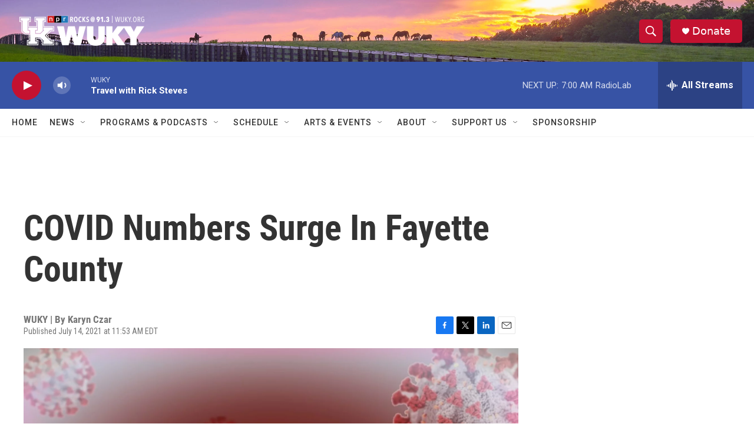

--- FILE ---
content_type: text/html; charset=utf-8
request_url: https://www.google.com/recaptcha/api2/aframe
body_size: 267
content:
<!DOCTYPE HTML><html><head><meta http-equiv="content-type" content="text/html; charset=UTF-8"></head><body><script nonce="YVdG7h6XSsy4GStTWdXY1A">/** Anti-fraud and anti-abuse applications only. See google.com/recaptcha */ try{var clients={'sodar':'https://pagead2.googlesyndication.com/pagead/sodar?'};window.addEventListener("message",function(a){try{if(a.source===window.parent){var b=JSON.parse(a.data);var c=clients[b['id']];if(c){var d=document.createElement('img');d.src=c+b['params']+'&rc='+(localStorage.getItem("rc::a")?sessionStorage.getItem("rc::b"):"");window.document.body.appendChild(d);sessionStorage.setItem("rc::e",parseInt(sessionStorage.getItem("rc::e")||0)+1);localStorage.setItem("rc::h",'1768736373114');}}}catch(b){}});window.parent.postMessage("_grecaptcha_ready", "*");}catch(b){}</script></body></html>